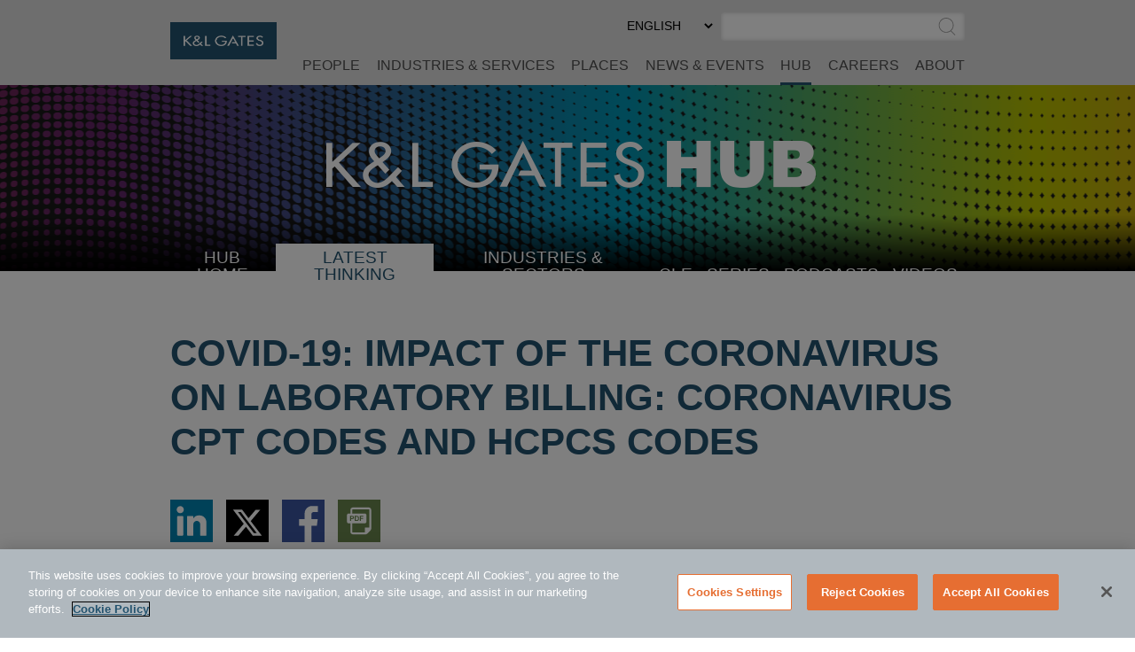

--- FILE ---
content_type: text/html; charset=utf-8
request_url: https://www.klgates.com/COVID-19-Impact-of-the-Coronavirus-on-Laboratory-Billing-Coronavirus-CPT-Codes-and-HCPCS-Codes-03-20-2020
body_size: 16972
content:
<!DOCTYPE html>
<html lang="en-US">
<head>
    <meta charset="utf-8" />
    <meta name="viewport" content="width=device-width, initial-scale=1.0" />
    <title>COVID-19: Impact of the Coronavirus on Laboratory Billing: Coronavirus CPT Codes and HCPCS Codes | HUB | K&amp;L Gates</title>
    <link rel="canonical" href="https://www.klgates.com/COVID-19-Impact-of-the-Coronavirus-on-Laboratory-Billing-Coronavirus-CPT-Codes-and-HCPCS-Codes-03-20-2020">
<meta name="cms:record:id"  content="90667"  />
<meta name="cms:record:type"  content="publication"  />
<meta name="cms:record:controller"  content="publication"  />
<meta name="cms:record:rendered"  content="Sun, 18 Jan 2026 03:17:48 GMT"  />
<meta name="keywords"  content="coronavirus, billing, laboratory, SARS-CoV-2, 2019-nCoV"  />
<meta name="description"  content="Describes new coding for laboratory testing for the coronavirus."  />
<meta property="og:type"  content="website"  />
<meta property="og:title"  content="COVID-19: Impact of the Coronavirus on Laboratory Billing: Coronavirus CPT Codes and HCPCS Codes"  />
<meta property="og:image"  content="https://www.klgates.com/assets/images/og-social-logo.png"  />
<meta property="og:description"  content="Describes new coding for laboratory testing for the coronavirus."  />
<meta name="twitter:card"  content="summary_large_image"  />
<meta name="twitter:title"  content="COVID-19: Impact of the Coronavirus on Laboratory Billing: Coronavirus CPT Codes and HCPCS Codes"  />
<meta name="twitter:description"  content="Describes new coding for laboratory testing for the coronavirus."  />
<meta name="twitter:image"  content="https://www.klgates.com/assets/images/og-social-logo.png"  />

    <meta name="cms:azure:server" content="klgates-prod" />
    <link rel="alternate" href="https://www.klgates.com/COVID-19-Impact-of-the-Coronavirus-on-Laboratory-Billing-Coronavirus-CPT-Codes-and-HCPCS-Codes-03-20-2020" hreflang="en-us" />


    <link rel="preconnect" href="https://www.googletagmanager.com">
    <link rel="preconnect" href="https://61284151.global.siteimproveanalytics.io">
    <link rel="preconnect" href="https://cdn.cookielaw.org">
    <link rel="preconnect" href="https://cdn.bc0a.com">
    <link rel="preconnect" href="https://ajax.aspnetcdn.com">
    <link rel="preconnect" href="https://files.klgates.com">
    <link rel="preload" href="/assets/fonts/arial-mt-std-medium.woff" as="font" type="font/woff" crossorigin>

    <script type="application/ld+json">
        {
        "@context": "http://schema.org",
        "@type": "Organization",
        "name": "K&L Gates",
        "url": "https://www.klgates.com",
        "logo": "https://www.klgates.com/assets/images/logo-footer.png",
        "sameAs": ["http://www.linkedin.com/company/k&l-gates?trk=hb_tab_compy_id_164569",
"https://twitter.com/KLGates",
"http://www.youtube.com/user/KLGatesLaw",
"https://www.facebook.com/klgateslaw",
"https://www.instagram.com/klgatesllp/"]
        }
    </script>
    <!-- OneTrust Cookies Consent Notice start for www.klgates.com -->
    <script src="https://cdn.cookielaw.org/scripttemplates/otSDKStub.js" type="text/javascript" charset="UTF-8" data-domain-script="864a8513-b772-4f9c-8b12-d05fc6749890"></script>
    <script type="text/javascript">
        function OptanonWrapper() { }
    </script>
    <!-- OneTrust Cookies Consent Notice end for www.klgates.com -->
    <!-- Google Tag Manager -->
    <script>
        (function (w, d, s, l, i) {
            w[l] = w[l] || []; w[l].push({
                'gtm.start':
                    new Date().getTime(), event: 'gtm.js'
            }); var f = d.getElementsByTagName(s)[0],
                j = d.createElement(s), dl = l != 'dataLayer' ? '&l=' + l : ''; j.async = true; j.src =
                    'https://www.googletagmanager.com/gtm.js?id=' + i + dl; f.parentNode.insertBefore(j, f);
        })(window, document, 'script', 'dataLayer', 'GTM-W3RHX2J');</script>
    <!-- End Google Tag Manager -->
    <!--BE IXF: JavaScript begin-->
    <!--Access to and use of BrightEdge AutoPilot - Self Connecting Pages is governed by the
        Infrastructure Product Terms located at: www.brightedge.com/infrastructure-product-terms.
        Customer acknowledges and agrees it has read, understands and agrees to be bound by the
        Infrastructure Product Terms. -->
    <script src="//cdn.bc0a.com/autopilot/f00000000160678/autopilot_sdk.js"></script>
    <!--BE IXF: JavaScript end-->

    <link rel="stylesheet" href="/cms/assets/css/grid.css?gutter=48&amp;smgutter=24&amp;xsgutter=24&amp;xl=1423&amp;cmv=4.1.5" />
    <link rel="stylesheet" href="/assets/js/slick/slick.css?v=3h45mwconzsKjTUULjY-EoEkoRhXcOIU4l5YAw2tSOU" />
    <link rel="stylesheet" type="text/css" href="/assets/css/font-awesome-4.7.0/css/font-awesome.min.css?v=gg4WnOJIJAZtmXP9S2Vhqunc1tvvZDXakF1aHWSCmXw" />
    <link rel="stylesheet" href="/assets/js/caleran-datepicker/caleran.min.css?v=2vYeUqaJbUpUkMEzmZ_yPHiwaQ0DG6x3tz8ZE0DkyMs" />
    
    
        <link rel="stylesheet" href="/cms/assets/css/base.min.css?cmv=4.1.5" />
        <link rel="stylesheet" href="/assets/css/shared.min.css?v=qnGijZhiDzd9skJ5sQHsF-fwiCISFI7g_8EpR4_Yefs" />
    

    <link rel="stylesheet" href="/assets/css/hub-shared.css?v=lVCg95q0K5H_visAWjD1pXIz-uaE8iENTkL3HN20UU8" />
    <link rel="stylesheet" href="/assets/css/hub-shared-detail.css?v=oi0mdRbRhU-fcS7eNydGJEOihQq9Zww7Lq4QwWKwqwM" />
    <link rel="stylesheet" href="/assets/css/publication-detail.css?v=HQ98qbNbVjduBT-T4t8sLMhB5zybbEzbX1BM5seX5dw" />
<script type="text/javascript">!function(T,l,y){var S=T.location,k="script",D="instrumentationKey",C="ingestionendpoint",I="disableExceptionTracking",E="ai.device.",b="toLowerCase",w="crossOrigin",N="POST",e="appInsightsSDK",t=y.name||"appInsights";(y.name||T[e])&&(T[e]=t);var n=T[t]||function(d){var g=!1,f=!1,m={initialize:!0,queue:[],sv:"5",version:2,config:d};function v(e,t){var n={},a="Browser";return n[E+"id"]=a[b](),n[E+"type"]=a,n["ai.operation.name"]=S&&S.pathname||"_unknown_",n["ai.internal.sdkVersion"]="javascript:snippet_"+(m.sv||m.version),{time:function(){var e=new Date;function t(e){var t=""+e;return 1===t.length&&(t="0"+t),t}return e.getUTCFullYear()+"-"+t(1+e.getUTCMonth())+"-"+t(e.getUTCDate())+"T"+t(e.getUTCHours())+":"+t(e.getUTCMinutes())+":"+t(e.getUTCSeconds())+"."+((e.getUTCMilliseconds()/1e3).toFixed(3)+"").slice(2,5)+"Z"}(),iKey:e,name:"Microsoft.ApplicationInsights."+e.replace(/-/g,"")+"."+t,sampleRate:100,tags:n,data:{baseData:{ver:2}}}}var h=d.url||y.src;if(h){function a(e){var t,n,a,i,r,o,s,c,u,p,l;g=!0,m.queue=[],f||(f=!0,t=h,s=function(){var e={},t=d.connectionString;if(t)for(var n=t.split(";"),a=0;a<n.length;a++){var i=n[a].split("=");2===i.length&&(e[i[0][b]()]=i[1])}if(!e[C]){var r=e.endpointsuffix,o=r?e.location:null;e[C]="https://"+(o?o+".":"")+"dc."+(r||"services.visualstudio.com")}return e}(),c=s[D]||d[D]||"",u=s[C],p=u?u+"/v2/track":d.endpointUrl,(l=[]).push((n="SDK LOAD Failure: Failed to load Application Insights SDK script (See stack for details)",a=t,i=p,(o=(r=v(c,"Exception")).data).baseType="ExceptionData",o.baseData.exceptions=[{typeName:"SDKLoadFailed",message:n.replace(/\./g,"-"),hasFullStack:!1,stack:n+"\nSnippet failed to load ["+a+"] -- Telemetry is disabled\nHelp Link: https://go.microsoft.com/fwlink/?linkid=2128109\nHost: "+(S&&S.pathname||"_unknown_")+"\nEndpoint: "+i,parsedStack:[]}],r)),l.push(function(e,t,n,a){var i=v(c,"Message"),r=i.data;r.baseType="MessageData";var o=r.baseData;return o.message='AI (Internal): 99 message:"'+("SDK LOAD Failure: Failed to load Application Insights SDK script (See stack for details) ("+n+")").replace(/\"/g,"")+'"',o.properties={endpoint:a},i}(0,0,t,p)),function(e,t){if(JSON){var n=T.fetch;if(n&&!y.useXhr)n(t,{method:N,body:JSON.stringify(e),mode:"cors"});else if(XMLHttpRequest){var a=new XMLHttpRequest;a.open(N,t),a.setRequestHeader("Content-type","application/json"),a.send(JSON.stringify(e))}}}(l,p))}function i(e,t){f||setTimeout(function(){!t&&m.core||a()},500)}var e=function(){var n=l.createElement(k);n.src=h;var e=y[w];return!e&&""!==e||"undefined"==n[w]||(n[w]=e),n.onload=i,n.onerror=a,n.onreadystatechange=function(e,t){"loaded"!==n.readyState&&"complete"!==n.readyState||i(0,t)},n}();y.ld<0?l.getElementsByTagName("head")[0].appendChild(e):setTimeout(function(){l.getElementsByTagName(k)[0].parentNode.appendChild(e)},y.ld||0)}try{m.cookie=l.cookie}catch(p){}function t(e){for(;e.length;)!function(t){m[t]=function(){var e=arguments;g||m.queue.push(function(){m[t].apply(m,e)})}}(e.pop())}var n="track",r="TrackPage",o="TrackEvent";t([n+"Event",n+"PageView",n+"Exception",n+"Trace",n+"DependencyData",n+"Metric",n+"PageViewPerformance","start"+r,"stop"+r,"start"+o,"stop"+o,"addTelemetryInitializer","setAuthenticatedUserContext","clearAuthenticatedUserContext","flush"]),m.SeverityLevel={Verbose:0,Information:1,Warning:2,Error:3,Critical:4};var s=(d.extensionConfig||{}).ApplicationInsightsAnalytics||{};if(!0!==d[I]&&!0!==s[I]){var c="onerror";t(["_"+c]);var u=T[c];T[c]=function(e,t,n,a,i){var r=u&&u(e,t,n,a,i);return!0!==r&&m["_"+c]({message:e,url:t,lineNumber:n,columnNumber:a,error:i}),r},d.autoExceptionInstrumented=!0}return m}(y.cfg);function a(){y.onInit&&y.onInit(n)}(T[t]=n).queue&&0===n.queue.length?(n.queue.push(a),n.trackPageView({})):a()}(window,document,{
src: "https://js.monitor.azure.com/scripts/b/ai.2.min.js", // The SDK URL Source
crossOrigin: "anonymous", 
cfg: { // Application Insights Configuration
    connectionString: 'InstrumentationKey=2ef5f145-f109-497e-a812-405baef79a33'
}});</script><script type="text/javascript">!function(T,l,y){var S=T.location,k="script",D="instrumentationKey",C="ingestionendpoint",I="disableExceptionTracking",E="ai.device.",b="toLowerCase",w="crossOrigin",N="POST",e="appInsightsSDK",t=y.name||"appInsights";(y.name||T[e])&&(T[e]=t);var n=T[t]||function(d){var g=!1,f=!1,m={initialize:!0,queue:[],sv:"5",version:2,config:d};function v(e,t){var n={},a="Browser";return n[E+"id"]=a[b](),n[E+"type"]=a,n["ai.operation.name"]=S&&S.pathname||"_unknown_",n["ai.internal.sdkVersion"]="javascript:snippet_"+(m.sv||m.version),{time:function(){var e=new Date;function t(e){var t=""+e;return 1===t.length&&(t="0"+t),t}return e.getUTCFullYear()+"-"+t(1+e.getUTCMonth())+"-"+t(e.getUTCDate())+"T"+t(e.getUTCHours())+":"+t(e.getUTCMinutes())+":"+t(e.getUTCSeconds())+"."+((e.getUTCMilliseconds()/1e3).toFixed(3)+"").slice(2,5)+"Z"}(),iKey:e,name:"Microsoft.ApplicationInsights."+e.replace(/-/g,"")+"."+t,sampleRate:100,tags:n,data:{baseData:{ver:2}}}}var h=d.url||y.src;if(h){function a(e){var t,n,a,i,r,o,s,c,u,p,l;g=!0,m.queue=[],f||(f=!0,t=h,s=function(){var e={},t=d.connectionString;if(t)for(var n=t.split(";"),a=0;a<n.length;a++){var i=n[a].split("=");2===i.length&&(e[i[0][b]()]=i[1])}if(!e[C]){var r=e.endpointsuffix,o=r?e.location:null;e[C]="https://"+(o?o+".":"")+"dc."+(r||"services.visualstudio.com")}return e}(),c=s[D]||d[D]||"",u=s[C],p=u?u+"/v2/track":d.endpointUrl,(l=[]).push((n="SDK LOAD Failure: Failed to load Application Insights SDK script (See stack for details)",a=t,i=p,(o=(r=v(c,"Exception")).data).baseType="ExceptionData",o.baseData.exceptions=[{typeName:"SDKLoadFailed",message:n.replace(/\./g,"-"),hasFullStack:!1,stack:n+"\nSnippet failed to load ["+a+"] -- Telemetry is disabled\nHelp Link: https://go.microsoft.com/fwlink/?linkid=2128109\nHost: "+(S&&S.pathname||"_unknown_")+"\nEndpoint: "+i,parsedStack:[]}],r)),l.push(function(e,t,n,a){var i=v(c,"Message"),r=i.data;r.baseType="MessageData";var o=r.baseData;return o.message='AI (Internal): 99 message:"'+("SDK LOAD Failure: Failed to load Application Insights SDK script (See stack for details) ("+n+")").replace(/\"/g,"")+'"',o.properties={endpoint:a},i}(0,0,t,p)),function(e,t){if(JSON){var n=T.fetch;if(n&&!y.useXhr)n(t,{method:N,body:JSON.stringify(e),mode:"cors"});else if(XMLHttpRequest){var a=new XMLHttpRequest;a.open(N,t),a.setRequestHeader("Content-type","application/json"),a.send(JSON.stringify(e))}}}(l,p))}function i(e,t){f||setTimeout(function(){!t&&m.core||a()},500)}var e=function(){var n=l.createElement(k);n.src=h;var e=y[w];return!e&&""!==e||"undefined"==n[w]||(n[w]=e),n.onload=i,n.onerror=a,n.onreadystatechange=function(e,t){"loaded"!==n.readyState&&"complete"!==n.readyState||i(0,t)},n}();y.ld<0?l.getElementsByTagName("head")[0].appendChild(e):setTimeout(function(){l.getElementsByTagName(k)[0].parentNode.appendChild(e)},y.ld||0)}try{m.cookie=l.cookie}catch(p){}function t(e){for(;e.length;)!function(t){m[t]=function(){var e=arguments;g||m.queue.push(function(){m[t].apply(m,e)})}}(e.pop())}var n="track",r="TrackPage",o="TrackEvent";t([n+"Event",n+"PageView",n+"Exception",n+"Trace",n+"DependencyData",n+"Metric",n+"PageViewPerformance","start"+r,"stop"+r,"start"+o,"stop"+o,"addTelemetryInitializer","setAuthenticatedUserContext","clearAuthenticatedUserContext","flush"]),m.SeverityLevel={Verbose:0,Information:1,Warning:2,Error:3,Critical:4};var s=(d.extensionConfig||{}).ApplicationInsightsAnalytics||{};if(!0!==d[I]&&!0!==s[I]){var c="onerror";t(["_"+c]);var u=T[c];T[c]=function(e,t,n,a,i){var r=u&&u(e,t,n,a,i);return!0!==r&&m["_"+c]({message:e,url:t,lineNumber:n,columnNumber:a,error:i}),r},d.autoExceptionInstrumented=!0}return m}(y.cfg);function a(){y.onInit&&y.onInit(n)}(T[t]=n).queue&&0===n.queue.length?(n.queue.push(a),n.trackPageView({})):a()}(window,document,{
src: "https://js.monitor.azure.com/scripts/b/ai.2.min.js", // The SDK URL Source
crossOrigin: "anonymous", 
cfg: { // Application Insights Configuration
    connectionString: 'InstrumentationKey=2ef5f145-f109-497e-a812-405baef79a33'
}});</script></head>
<body class="s-page-body-wrap section-color--hub_thinking">
    <!-- Google Tag Manager (noscript) -->
    <noscript><iframe src="https://www.googletagmanager.com/ns.html?id=GTM-W3RHX2J" height="0" width="0" style="display:none;visibility:hidden"></iframe></noscript>
    <!-- End Google Tag Manager (noscript) -->
    <div class="s-page-body-flex">
        <a class="s-ada-skip" href="#skip">Skip to Main Content</a>
        <header class="s-page-header sat-noprint">
            <div class="container container--page-header">
                <div class="s-page-header__wrap row between-xs no-gutters">
                    <div class="col-sm-12 col-lg-2 col-xl-3">
                        <a href="/">
                            <img class="s-page-header__logo hidden-xs hidden-sm hidden-md" alt="K&L Gates Logo" src="/assets/images/logo.png" loading="lazy" />
                            <img class="s-page-header__logo s-page-header__logo--mobile hidden-lg hidden-xl" alt="K&L Gates Logo" src="/assets/images/logo-inverted.png" loading="lazy" />
                        </a>
                        
                    </div>
                    <div class="col-sm-12 col-lg-10 col-xl-9 end-xs sat-noprint">
                        <div class="s-page-header__controls sat-noprint">
    
    <div class="s-lang-select-wrap hidden-xs hidden-sm hidden-md">
        

<form method="post" role="form" action="/Utility/SetLanguage?currentrecordid=90667">
    <label class="sr-only" for="en-US_248ab">Select Preferred Language</label>
    <select name="culture" onchange="this.form.submit();" id="en-US_248ab"><option selected="selected" value="en-US">ENGLISH</option>
<option value="zh-Hant">&#x4E2D;&#x6587;&#xFF08;&#x7E41;&#x9AD4;&#xFF09;</option>
<option value="de-DE">DEUTSCH</option>
<option value="zh-Hans">&#x4E2D;&#x6587;&#xFF08;&#x7B80;&#x4F53;&#xFF09;</option>
<option value="it-IT">ITALIANO</option>
<option value="fr-FR">FRAN&#xC7;AIS</option>
<option value="ja">&#x65E5;&#x672C;&#x8A9E;</option>
</select>
<input name="__RequestVerificationToken" type="hidden" value="CfDJ8N72mNkF7qNEppod62pT4bv8dUDo_5GcvzRJ-g_3He4dKSLkOqOzUx-qYj1LFLxx5uvLnqTzrCp8Nbkh17qvtvwHvym4um3YHW2tbLDUZUw8wv4b0ldpKn2N7bh0adTpb6XgxMzLjuJMTXE3bRmJkX0" /></form>
    </div>
    <div role="search" class="s-page-header__search-wrap">
        <label class="sr-only" for="site-search-input">Search</label><input class="s-page-header__search-input" id="site-search-input" type="text" /><button title="Submit Site Search" class="s-page-header__search-btn">
            <span class="sr-only">Submit Site Search</span><svg class="s-search-icon" aria-hidden="true" tabindex="-1" xmlns="http://www.w3.org/2000/svg" viewBox="0 0 173.27 183.13"><path d="M170.99 175.73l-41.15-41.16c15.53-14.1 25.29-34.43 25.29-57.01C155.13 35.1 120.59.55 78.12.55S1.11 35.11 1.11 77.57s34.54 77.01 77.01 77.01c17 0 32.73-5.55 45.48-14.92l41.73 41.73c.78.78 1.8 1.17 2.83 1.17s2.05-.39 2.83-1.17a4.008 4.008 0 000-5.66zM9.11 77.57c0-38.05 30.96-69.01 69.01-69.01s69.01 30.96 69.01 69.01c0 38.05-30.96 69.01-69.01 69.01S9.11 115.62 9.11 77.57z" /></svg>
        </button>
    </div>
</div>
<button class="s-mobile-menu-toggle sat-noprint" aria-expanded="false" aria-haspopup="true" aria-controls="mainnav">
    <span class="sr-only">Toggle Menu</span>
    <svg class="s-mobile-menu-toggle__open active" xmlns="http://www.w3.org/2000/svg" aria-hidden="true" tabindex="-1" viewBox="0 0 185.11 113.36"><path fill="#23526E" d="M180.72 8.08H4.39c-2.12 0-3.83-1.72-3.83-3.83s1.72-3.83 3.83-3.83h176.33c2.12 0 3.83 1.72 3.83 3.83S182.84 8.08 180.72 8.08zM180.72 60.12H4.39c-2.12 0-3.83-1.72-3.83-3.83s1.72-3.83 3.83-3.83h176.33c2.12 0 3.83 1.72 3.83 3.83S182.84 60.12 180.72 60.12zM180.72 112.15H4.39c-2.12 0-3.83-1.72-3.83-3.83s1.72-3.83 3.83-3.83h176.33c2.12 0 3.83 1.72 3.83 3.83S182.84 112.15 180.72 112.15z" /></svg>    
    <svg class="s-mobile-menu-toggle__close" aria-hidden="true" tabindex="-1" xmlns="http://www.w3.org/2000/svg" viewBox="0 0 134.04 134.43"><path fill="#23526E" d="M126.65,2.16L67.02,61.79L7.39,2.16c-1.5-1.5-3.92-1.5-5.42,0s-1.5,3.92,0,5.42L61.6,67.22L1.96,126.85 c-1.5,1.5-1.5,3.92,0,5.42c1.5,1.5,3.92,1.5,5.42,0l59.63-59.63l59.63,59.63c1.5,1.5,3.92,1.5,5.42,0c1.5-1.5,1.5-3.92,0-5.42 L72.44,67.22l59.63-59.63c1.5-1.5,1.5-3.92,0-5.42S128.15,0.66,126.65,2.16z" /></svg>
</button>
<nav id="mainnav" aria-label="Main Menu" role="menu" class="s-page-header__nav sat-noprint">
    <ul role="none" class="s-page-header__links-wrap">
        <li role="none"><a class="s-nav__link -bio " role="menuitem" href="/people">People</a></li>
        <li role="none"><a class="s-nav__link -service " role="menuitem" href="/services">Industries &amp; Services</a></li>
        <li role="none"><a class="s-nav__link -place " role="menuitem" href="/places">Places</a></li>
        <li role="none"><a class="s-nav__link -news " role="menuitem" href="/news-and-events">News &amp; Events</a></li>
        <li role="none">
            <a class="s-nav__link -hub active" role="menuitem" href="/hub">HUB</a>
            
        </li>
        <li role="none"><a class="s-nav__link -career " role="menuitem" href="/careers">Careers</a></li>
        <li role="none"><a class="s-nav__link -about " role="menuitem" href="/firm-overview">About</a></li>
        
        
        <li role="none" class="s-mobile-nav-search">
            <div role="search" class="s-mobile-nav-search__search-wrap">
                <label class="s-mobile-nav-search__label" for="site-search-input-mobile">Search</label>
                <div class="s-mobile-nav-search__input-wrap">
                    <input class="s-page-header__search-input" id="site-search-input-mobile" type="text" />
                    <button title="Submit Site Search" class="s-mobile-nav-search__search-btn">
                        <span class="sr-only">Submit Site Search</span>
                        <svg class="s-search-icon" aria-hidden="true" tabindex="-1" xmlns="http://www.w3.org/2000/svg" viewBox="0 0 173.27 183.13"><path d="M170.99 175.73l-41.15-41.16c15.53-14.1 25.29-34.43 25.29-57.01C155.13 35.1 120.59.55 78.12.55S1.11 35.11 1.11 77.57s34.54 77.01 77.01 77.01c17 0 32.73-5.55 45.48-14.92l41.73 41.73c.78.78 1.8 1.17 2.83 1.17s2.05-.39 2.83-1.17a4.008 4.008 0 000-5.66zM9.11 77.57c0-38.05 30.96-69.01 69.01-69.01s69.01 30.96 69.01 69.01c0 38.05-30.96 69.01-69.01 69.01S9.11 115.62 9.11 77.57z" /></svg>
                    </button>
                </div>
            </div>
        </li>
        <li role="none" class="s-mobile-lang">
            

<form method="post" role="form" action="/Utility/SetLanguage?currentrecordid=90667">
    <label class="sr-only" for="en-US_41262">Select Preferred Language</label>
    <select name="culture" onchange="this.form.submit();" id="en-US_41262"><option selected="selected" value="en-US">ENGLISH</option>
<option value="zh-Hant">&#x4E2D;&#x6587;&#xFF08;&#x7E41;&#x9AD4;&#xFF09;</option>
<option value="de-DE">DEUTSCH</option>
<option value="zh-Hans">&#x4E2D;&#x6587;&#xFF08;&#x7B80;&#x4F53;&#xFF09;</option>
<option value="it-IT">ITALIANO</option>
<option value="fr-FR">FRAN&#xC7;AIS</option>
<option value="ja">&#x65E5;&#x672C;&#x8A9E;</option>
</select>
<input name="__RequestVerificationToken" type="hidden" value="CfDJ8N72mNkF7qNEppod62pT4bv8dUDo_5GcvzRJ-g_3He4dKSLkOqOzUx-qYj1LFLxx5uvLnqTzrCp8Nbkh17qvtvwHvym4um3YHW2tbLDUZUw8wv4b0ldpKn2N7bh0adTpb6XgxMzLjuJMTXE3bRmJkX0" /></form>
        </li>
    </ul>
</nav>

                    </div>
                </div>
            </div>
        </header>
        <main class="s-page-body">
            <a class="sr-only sat-noprint" name="skip"></a>
            


<div class="hub-banner sat-noprint ">
</div>
<div class="container sat-noprint hub-nav__container">
    <nav class="hub-nav__wrap">
        <button class="hub-nav-mobile__btn" aria-controls="hub-nav-menu_47271" aria-expanded="false"><span class="sr-only">Select Destination Page</span><span aria-hidden="true" tabindex="-1">SELECT <span class="s-plus">+</span><span class="s-minus">-</span></span></button>
        <ul id="hub-nav-menu_47271" class="hub-nav" role="menu">
            <li role="menuitem">
                <svg class="s-dots hub-nav-mobile__dots" width="100%" height="10" aria-hidden="true" tabindex="-1">
    <defs>
        <pattern x="0" y="0" width="15" height="10" id="dots6ea46fb6-dbdc-4fc4-8aa5-e35f7aa2a16c" patternUnits="userSpaceOnUse"><rect height="3" width="3" x="0" y="3"></rect></pattern>
    </defs>
    <rect x="0" y="0" width="100%" height="10" fill="url(#dots6ea46fb6-dbdc-4fc4-8aa5-e35f7aa2a16c)"></rect>
</svg>
                <a class="hub-nav__link " href="/hub">HUB Home</a>
            </li>
            <li role="menuitem">
                <svg class="s-dots hub-nav-mobile__dots" width="100%" height="10" aria-hidden="true" tabindex="-1">
    <defs>
        <pattern x="0" y="0" width="15" height="10" id="dotsf9ad3ece-cf19-4199-b771-c460735182a0" patternUnits="userSpaceOnUse"><rect height="3" width="3" x="0" y="3"></rect></pattern>
    </defs>
    <rect x="0" y="0" width="100%" height="10" fill="url(#dotsf9ad3ece-cf19-4199-b771-c460735182a0)"></rect>
</svg>
                <a class="hub-nav__link selected" href="/latest-thinking">Latest Thinking</a>
            </li>
            <li role="menuitem">
                <svg class="s-dots hub-nav-mobile__dots" width="100%" height="10" aria-hidden="true" tabindex="-1">
    <defs>
        <pattern x="0" y="0" width="15" height="10" id="dots287341bf-88cc-4275-9ffe-de57020f9c25" patternUnits="userSpaceOnUse"><rect height="3" width="3" x="0" y="3"></rect></pattern>
    </defs>
    <rect x="0" y="0" width="100%" height="10" fill="url(#dots287341bf-88cc-4275-9ffe-de57020f9c25)"></rect>
</svg>
                <button class="hub-nav__link hub-submenu__btn " aria-expanded="false">
                    Industries &amp; Sectors
                    <span class="sr-only">Select Industry</span><span aria-hidden="true" tabindex="-1" class="s-plus">+</span><span aria-hidden="true" tabindex="-1" class="s-minus">-</span>
                </button>
                <ul role="menu" class="hub-submenu" aria-expanded="false">
                        <li role="menuitem"><a class="hub-submenu__link" href="/Consumer-Goods-and-Services">Consumer Goods and Services</a></li>
                        <li role="menuitem"><a class="hub-submenu__link" href="/energy">Energy</a></li>
                        <li role="menuitem"><a class="hub-submenu__link" href="/financial-services">Financial Services</a></li>
                        <li role="menuitem"><a class="hub-submenu__link" href="/healthcare">Healthcare</a></li>
                        <li role="menuitem"><a class="hub-submenu__link" href="/Life-Sciences">Life Sciences</a></li>
                        <li role="menuitem"><a class="hub-submenu__link" href="/manufacturing">Manufacturing</a></li>
                        <li role="menuitem"><a class="hub-submenu__link" href="/technology">Technology</a></li>
                        <li role="menuitem"><a class="hub-submenu__link" href="/transportation-logistics">Transportation and Logistics</a></li>
                </ul>
            </li>
            <li role="menuitem">
                <svg class="s-dots hub-nav-mobile__dots" width="100%" height="10" aria-hidden="true" tabindex="-1">
    <defs>
        <pattern x="0" y="0" width="15" height="10" id="dots403fa156-af35-49f4-a4d1-30c7ba6081ab" patternUnits="userSpaceOnUse"><rect height="3" width="3" x="0" y="3"></rect></pattern>
    </defs>
    <rect x="0" y="0" width="100%" height="10" fill="url(#dots403fa156-af35-49f4-a4d1-30c7ba6081ab)"></rect>
</svg>
                <a class="hub-nav__link " href="/continuing-education-cle">CLE</a>
            </li>
            <li role="menuitem">
                <svg class="s-dots hub-nav-mobile__dots" width="100%" height="10" aria-hidden="true" tabindex="-1">
    <defs>
        <pattern x="0" y="0" width="15" height="10" id="dots55e05e3a-8ac6-4e88-a0e7-12f15f658569" patternUnits="userSpaceOnUse"><rect height="3" width="3" x="0" y="3"></rect></pattern>
    </defs>
    <rect x="0" y="0" width="100%" height="10" fill="url(#dots55e05e3a-8ac6-4e88-a0e7-12f15f658569)"></rect>
</svg>
                <a class="hub-nav__link " href="/series">Series</a>
            </li>
            <li role="menuitem">
                <svg class="s-dots hub-nav-mobile__dots" width="100%" height="10" aria-hidden="true" tabindex="-1">
    <defs>
        <pattern x="0" y="0" width="15" height="10" id="dots3f184e67-dd12-4a4f-9918-4af02e6eb03b" patternUnits="userSpaceOnUse"><rect height="3" width="3" x="0" y="3"></rect></pattern>
    </defs>
    <rect x="0" y="0" width="100%" height="10" fill="url(#dots3f184e67-dd12-4a4f-9918-4af02e6eb03b)"></rect>
</svg>
                <a class="hub-nav__link " href="/podcasts">Podcasts</a>
            </li>
            <li role="menuitem">
                <svg class="s-dots hub-nav-mobile__dots" width="100%" height="10" aria-hidden="true" tabindex="-1">
    <defs>
        <pattern x="0" y="0" width="15" height="10" id="dots33f6008c-ee86-4b83-a41e-e2bf084b77db" patternUnits="userSpaceOnUse"><rect height="3" width="3" x="0" y="3"></rect></pattern>
    </defs>
    <rect x="0" y="0" width="100%" height="10" fill="url(#dots33f6008c-ee86-4b83-a41e-e2bf084b77db)"></rect>
</svg>
                <a class="hub-nav__link " href="/videos">Videos</a><svg class="s-dots hub-nav-mobile__dots" width="100%" height="10" aria-hidden="true" tabindex="-1">
    <defs>
        <pattern x="0" y="0" width="15" height="10" id="dotsd887c34d-0100-440a-8ac6-acd5923a56bb" patternUnits="userSpaceOnUse"><rect height="3" width="3" x="0" y="3"></rect></pattern>
    </defs>
    <rect x="0" y="0" width="100%" height="10" fill="url(#dotsd887c34d-0100-440a-8ac6-acd5923a56bb)"></rect>
</svg>
            </li>

        </ul>
    </nav>
</div>

<div class="container">
    <div class="hub-intro">
        <h1 class="heading">COVID-19: Impact of the Coronavirus on Laboratory Billing: Coronavirus CPT Codes and HCPCS Codes</h1>
        
            <div class="s-share-icons sat-noprint">
        <div class="s-share-icon"><a target="_blank" href="https://www.linkedin.com/shareArticle?mini=true&url=https://www.klgates.com/COVID-19-Impact-of-the-Coronavirus-on-Laboratory-Billing-Coronavirus-CPT-Codes-and-HCPCS-Codes-03-20-2020" rel="noopener noreferrer"><span class="sr-only">Share via LinkedIn</span><img src="/assets/images/linkedin.svg" aria-hidden="true" tabindex="-1" alt="" loading="lazy" /></a></div>
        <div class="s-share-icon"><a target="_blank" href="https://twitter.com/intent/tweet?url=https://www.klgates.com/COVID-19-Impact-of-the-Coronavirus-on-Laboratory-Billing-Coronavirus-CPT-Codes-and-HCPCS-Codes-03-20-2020" rel="noopener noreferrer"><span class="sr-only">Share via Twitter</span><img src="/assets/images/twitter-x.svg" aria-hidden="true" tabindex="-1" alt="" loading="lazy" /></a></div>
        <div class="s-share-icon"><a target="_blank" href="https://www.facebook.com/sharer/sharer.php?u=https://www.klgates.com/COVID-19-Impact-of-the-Coronavirus-on-Laboratory-Billing-Coronavirus-CPT-Codes-and-HCPCS-Codes-03-20-2020" rel="noopener noreferrer"><span class="sr-only">Share via Facebook</span><img src="/assets/images/facebook.svg" aria-hidden="true" tabindex="-1" alt="" loading="lazy" /></a></div>
        
        
        <div class="s-share-icon"><a href="/epc/getStdDoc.aspx?MediaID=90667"><span class="sr-only">Download PDF Version</span><img src="/assets/images/icon-pdf.svg" aria-hidden="true" tabindex="-1" alt="" loading="lazy" /></a></div>
    
    </div>
    </div>
    <div class="s-wb-content">
        <div class="date"><span class="date__label">Date: </span>20 March 2020</div>
        <div class="publicationType">U.S. Health Care Alert</div>
        <div class="authors">
            By:
            <a href="/lawyers/Carla-M-DewBerry">Carla M. DewBerry</a>, <a href="/lawyers/Limo-T-Cherian">Limo T. Cherian</a>, <a href="/lawyers/Sarah-L-Carlins">Sarah L. Carlins</a>, <a href="/lawyers/Jessica-A-Pingleton">Jessica A. Pingleton</a>
        </div>
        <div class="main-body s-wb-content">
            <p>On March 13, 2020, the American Medical Association (&ldquo;<em>AMA</em>&rdquo;) adopted Current Procedural Terminology (&ldquo;<em>CPT</em>&rdquo;) code 87635 to be used nationwide to report laboratory testing for the 2019 novel coronavirus. See announcement, <a href="https://www.ama-assn.org/practice-management/cpt/cpt-releases-new-coronavirus-covid-19-code-description-testing?utm_source=Selligent&amp;utm_medium=email&amp;utm_term=%25m%25d%25y&amp;utm_content=HS_Comm_CoronavirusCPTCodes_031620&amp;utm_campaign=HS_PD_CPT_AssistantNewsletter_FINAL&amp;utm_uid=10877022&amp;utm_effort=&amp;utm_h=" target="_blank">CPT&reg; releases new coronavirus (COVID-19) code &amp; description for testing</a>. CPT code 87635 describes a laboratory testing procedure that involves the following work:</p>

<blockquote dir="ltr" style="MARGIN-RIGHT: 0px">
<p><a href="https://www.ama-assn.org/system/files/2020-03/cpt-assistant-guide-coronavirus.pdf" target="_blank">Description of Procedure (87635)</a>&nbsp;</p>

<p>Place specimens (e.g., nasopharyngeal or oropharyngeal swab, sputum, lower respiratory tract aspirate, bronchoalveolar lavage, and nasopharyngeal wash or aspirate or nasal aspirate) into specimen-transport containers. Use oligonucleotide primers and probes for detection of severe acute respiratory syndrome coronavirus 2 (SARS-CoV-2) (formally known as 2019-nCoV), and any pan-coronavirus types or subtypes if included, to identify viral gene target(s). Isolate and purify ribonucleic acid (RNA) from the specimens, followed by molecular amplification and analysis. Send the test result (positive, negative, inconclusive) to the patient&rsquo;s physician or other QHP and report or refer to the appropriate public health officials, as indicated.</p>
</blockquote>

<p>Although the code was adopted by the AMA effective March 13, 2020, for use as the industry standard for reporting of novel coronavirus tests across the nation, the AMA recognizes that the Centers for Medicare &amp; Medicaid Services (&ldquo;<em>CMS</em>&rdquo;) already adopted two Healthcare Common Procedure Coding System (&ldquo;<em>HCPCS</em>&rdquo;) codes: U0001 and U0002. See the CMS <a href="https://www.cms.gov/outreach-and-educationoutreachffsprovpartprogprovider-partnership-email-archive/2020-02-20" target="_blank">announcement</a>&nbsp;dated February 2, 2020, in which CMS describes these HCPCS codes as follows: HCPCS code U0001 is to be used for testing for SARS-CoV-2 by CDC testing laboratories.<br />
HCPCS code U0002 was developed for use by non-CDC laboratory tests for SARS-CoV-2 testing.&nbsp;&nbsp;</p>

<p>In its announcement, CMS indicated that the Medicare claims processing system would be able to accept these two HCPCS codes starting on April 1, 2020, for dates of service after February 4, 2020. Local Medicare Administrative Contractors (MACs) are responsible for developing the payment amount for claims they receive for these newly created HCPCS codes in their respective jurisdictions until Medicare establishes national payment rates. CMS has also prepared and distributed to health care professionals a <a href="https://www.cms.gov/files/document/mac-covid-19-test-pricing.pdf" target="_blank">Medicare Administrative Contractor (&ldquo;MAC&rdquo;) COVID-19 Test Pricing sheet</a>, effective as of March 12, 2020.</p>

<p>Whether you should use the HCPCS codes or the CPT code depends on the payor. Thus, the AMA notes that you should &ldquo;contact your third-party payor to determine their guidelines regarding applicability for retroactive billing and reimbursement&rdquo; because the use of HCPCS codes or CPT codes &ldquo;is dependent upon the payor to which the claim is being submitted.&rdquo; Moreover, the AMA cautions, &ldquo;CPT and HCPCS codes should not both be reported on the same claim.&rdquo; See The American Medical Association, <em>CPT Assistant Special Edition</em>, Vol. 30, 2020, available at <a href="https://www.ama-assn.org/system/files/2020-03/cpt-assistant-guide-coronavirus.pdf">https://www.ama-assn.org/system/files/2020-03/cpt-assistant-guide-coronavirus.pdf</a>.</p>

<p>The AMA descriptors for CPT code 87635 are as follows:</p>

<p></p>

<table border="1" cellpadding="5" cellspacing="1" style="width:95%">
	<tbody>
		<tr>
			<td style="text-align:left; vertical-align:top"><strong>Code</strong></td>
			<td style="text-align:left; vertical-align:top"><strong>&nbsp;</strong></td>
			<td style="text-align:left; vertical-align:top"><strong>Descriptor</strong></td>
			<td style="text-align:left; vertical-align:top; white-space:nowrap"><strong>Effective</strong></td>
		</tr>
		<tr>
			<td style="text-align:left; vertical-align:top">87635</td>
			<td style="text-align:left; vertical-align:top">Long descriptor</td>
			<td style="text-align:left; vertical-align:top">Infectious agent detection by nucleic acid (DNA or RNA); severe acute respiratory syndrome coronavirus 2 (SARS-CoV-2) (Coronavirus disease [COVID-19]), amplified probe technique</td>
			<td style="text-align:left; vertical-align:top">3/13/2020</td>
		</tr>
		<tr>
			<td style="text-align:left; vertical-align:top">87635</td>
			<td style="text-align:left; vertical-align:top">Medium descriptor</td>
			<td style="text-align:left; vertical-align:top">IADNA SARS-COV-2 COVID-19 AMPLIFIED PROBE TQ</td>
			<td style="text-align:left; vertical-align:top">3/13/2020</td>
		</tr>
		<tr>
			<td style="text-align:left; vertical-align:top">87635</td>
			<td style="text-align:left; vertical-align:top">Short descriptor</td>
			<td style="text-align:left; vertical-align:top">SARS-COV-2 COVID-19 AMP PRB</td>
			<td style="text-align:left; vertical-align:top">3/13/2020</td>
		</tr>
	</tbody>
</table>

<p>The AMA describes the CPT code, gives a clinical example of the code&rsquo;s use, and provides some helpful FAQs in a Special Edition of <a href="https://www.ama-assn.org/system/files/2020-03/cpt-assistant-guide-coronavirus.pdf" target="_blank">CPT Assistant</a>.</p>

<p>Of note, the Special Edition of CPT Assistant describes that the difference between CPT 87635 and the existing CPT codes in the Pathology and Laboratory Section of the CPT code set for coronavirus, as follows:</p>

<blockquote dir="ltr" style="MARGIN-RIGHT: 0px">
<p>Existing codes 87631, 87632, and 87633 are used for nucleic acid assays that detect multiple respiratory viruses in a multiplex reaction (i.e., single procedure with multiple results). Similarly, proprietary laboratory analyses (PLA) codes 0098U, 0099U, and 0100U are used to identify multiple types or subtypes of respiratory pathogens. In contrast, code 87635 is for the detection of SARS-CoV-2 (COVID-19) and any pan-coronavirus types or subtypes, and it can be reported with tests from multiple manufacturers using the stated technique.</p>
</blockquote>

<p>Further, the AMA notes that in light of the Centers for Disease Control and Prevention&rsquo;s (&ldquo;<em>CDC</em>&rdquo;) recommendation that both nasopharyngeal (&ldquo;<em>NP</em>&rdquo;) and oropharyngeal swabs from the upper respiratory system should be used for an initial diagnostic testing, laboratories performing multiple separate tests for the same virus should use modifier 59 (Distinct Procedural Service) for the second test coded with CPT 87635. However, on March 13, 2020, the CDC provided <a href="https://www.cdc.gov/coronavirus/2019-nCoV/lab/guidelines-clinical-specimens.html" target="_blank">Interim Guidelines for Collecting, Handling, and Testing Clinical Specimens from Persons for Coronavirus Disease 2019</a>, which states:</p>

<blockquote dir="ltr" style="MARGIN-RIGHT: 0px">
<p>For initial diagnostic testing for COVID-19, CDC recommends collecting and testing an upper respiratory nasopharyngeal swab (NP). Collection of oropharyngeal swabs (OP) is a lower priority and if collected should be combined in the same tube as the NP. Collection of sputum should only be done for those patients with productive coughs. Induction of sputum is not recommended. Specimens should be collected as soon as possible once a PUI is identified, regardless of the time of symptom onset. Maintain proper infection control when collecting specimens.</p>

<p>CDC also recommends testing lower respiratory tract specimens, if available. For patients who develop a productive cough, sputum should be collected and tested for SARS-CoV-2. The induction of sputum is not recommended. For patients for whom it is clinically indicated (e.g., those receiving invasive mechanical ventilation), a lower respiratory tract aspirate or bronchoalveolar lavage sample should be collected and tested as a lower respiratory tract specimen.</p>
</blockquote>

<p class="title2">Conclusion</p>

<p>Laboratories performing coronavirus testing may want to delay billing because payors are likely not yet able to process claims with the new codes and take this time to develop a &ldquo;cheat sheet&rdquo; for billers that defines, by payor: (i) the acceptable CPT/HCPCS codes, (ii) when the payor will be able to process claims, and (iii) the relevant diagnosis codes.</p>

        </div>
    </div>

    

    

    

    <div class="s-section-expander -startOpen">
        <button class="s-section-expander__btn"><span class="s-plus">+</span><span class="s-minus">-</span><h3 class="s-section-expander__heading">Key Contacts</h3></button>
        <div class="s-section-expander__body">
                <div class="row no-gutters">
        <div class="col-lg-4">
            <div class="s-bio-card -simple">
                <div class="s-bio-card__inner">
                    <a class="s-bio-card__image" href="/lawyers/Carla-M-DewBerry">
                        <img src="https://files.klgates.com/images/bio/thumb_dewberry_carla.png" alt="Carla M. DewBerry" loading="lazy" />
                        
                    </a>
                    
                    <div class="s-bio-card__infoContainer">
                        <a class="s-bio-card__heading" href="/lawyers/Carla-M-DewBerry">Carla M. DewBerry</a>
                        
                        <div class="s-bio-card__office">
                            
                            Seattle
                        </div>
                        
                        
                        <a aria-hidden="true" tabindex="-1" class="s-bio-card__view sat-noprint" href="/lawyers/Carla-M-DewBerry">View <svg aria-hidden="true" tabindex="-1" class="s-chevron-right" xmlns="http://www.w3.org/2000/svg" viewBox="0 0 100.34 186.08">
    <path fill="#fff" d="M5.09 185.54a3.998 3.998 0 01-2.83-6.83l85.67-85.67L2.26 7.37a4.008 4.008 0 010-5.66 4.008 4.008 0 015.66 0l91.33 91.33-91.33 91.33c-.78.78-1.81 1.17-2.83 1.17z" />
</svg>
</a>
                        
                    </div>
                </div>
            </div>
        </div>
        <div class="col-lg-4">
            <div class="s-bio-card -simple">
                <div class="s-bio-card__inner">
                    <a class="s-bio-card__image" href="/lawyers/Limo-T-Cherian">
                        <img src="https://files.klgates.com/images/bio/thumb_cherian_limo.png" alt="Limo T. Cherian" loading="lazy" />
                        
                    </a>
                    
                    <div class="s-bio-card__infoContainer">
                        <a class="s-bio-card__heading" href="/lawyers/Limo-T-Cherian">Limo T. Cherian</a>
                        
                        <div class="s-bio-card__office">
                            
                            Chicago
                        </div>
                        
                        
                        <a aria-hidden="true" tabindex="-1" class="s-bio-card__view sat-noprint" href="/lawyers/Limo-T-Cherian">View <svg aria-hidden="true" tabindex="-1" class="s-chevron-right" xmlns="http://www.w3.org/2000/svg" viewBox="0 0 100.34 186.08">
    <path fill="#fff" d="M5.09 185.54a3.998 3.998 0 01-2.83-6.83l85.67-85.67L2.26 7.37a4.008 4.008 0 010-5.66 4.008 4.008 0 015.66 0l91.33 91.33-91.33 91.33c-.78.78-1.81 1.17-2.83 1.17z" />
</svg>
</a>
                        
                    </div>
                </div>
            </div>
        </div>
        <div class="col-lg-4">
            <div class="s-bio-card -simple">
                <div class="s-bio-card__inner">
                    <a class="s-bio-card__image" href="/lawyers/Sarah-L-Carlins">
                        <img src="https://files.klgates.com/images/bio/carlins_sarah_imagethumbnail_361893.png" alt="Sarah L. Carlins" loading="lazy" />
                        
                    </a>
                    
                    <div class="s-bio-card__infoContainer">
                        <a class="s-bio-card__heading" href="/lawyers/Sarah-L-Carlins">Sarah L. Carlins</a>
                        
                        <div class="s-bio-card__office">
                            
                            Pittsburgh
                        </div>
                        
                        
                        <a aria-hidden="true" tabindex="-1" class="s-bio-card__view sat-noprint" href="/lawyers/Sarah-L-Carlins">View <svg aria-hidden="true" tabindex="-1" class="s-chevron-right" xmlns="http://www.w3.org/2000/svg" viewBox="0 0 100.34 186.08">
    <path fill="#fff" d="M5.09 185.54a3.998 3.998 0 01-2.83-6.83l85.67-85.67L2.26 7.37a4.008 4.008 0 010-5.66 4.008 4.008 0 015.66 0l91.33 91.33-91.33 91.33c-.78.78-1.81 1.17-2.83 1.17z" />
</svg>
</a>
                        
                    </div>
                </div>
            </div>
        </div>
        <div class="col-lg-4">
            <div class="s-bio-card -simple">
                <div class="s-bio-card__inner">
                    <a class="s-bio-card__image" href="/lawyers/Jessica-A-Pingleton">
                        <img src="https://files.klgates.com/images/bio/pingleton_jessica_imagethumbnail_374779.png" alt="Jessica A. Pingleton" loading="lazy" />
                        
                    </a>
                    
                    <div class="s-bio-card__infoContainer">
                        <a class="s-bio-card__heading" href="/lawyers/Jessica-A-Pingleton">Jessica A. Pingleton</a>
                        
                        <div class="s-bio-card__office">
                            
                            Portland
                        </div>
                        
                        
                        <a aria-hidden="true" tabindex="-1" class="s-bio-card__view sat-noprint" href="/lawyers/Jessica-A-Pingleton">View <svg aria-hidden="true" tabindex="-1" class="s-chevron-right" xmlns="http://www.w3.org/2000/svg" viewBox="0 0 100.34 186.08">
    <path fill="#fff" d="M5.09 185.54a3.998 3.998 0 01-2.83-6.83l85.67-85.67L2.26 7.37a4.008 4.008 0 010-5.66 4.008 4.008 0 015.66 0l91.33 91.33-91.33 91.33c-.78.78-1.81 1.17-2.83 1.17z" />
</svg>
</a>
                        
                    </div>
                </div>
            </div>
        </div>
    </div>
            <div class="clear"></div>
        </div>
    </div>

    <div class="s-disclaimer-body">
        <svg class="s-dots " width="100%" height="10" aria-hidden="true" tabindex="-1">
    <defs>
        <pattern x="0" y="0" width="15" height="10" id="dots18d76d4f-a0e2-43b4-9067-ade750617bda" patternUnits="userSpaceOnUse"><rect height="3" width="3" x="0" y="3"></rect></pattern>
    </defs>
    <rect x="0" y="0" width="100%" height="10" fill="url(#dots18d76d4f-a0e2-43b4-9067-ade750617bda)"></rect>
</svg>
        <p>This publication/newsletter is for informational purposes and does not contain or convey legal advice. The information herein should not be used or relied upon in regard to any particular facts or circumstances without first consulting a lawyer. Any views expressed herein are those of the author(s) and not necessarily those of the law firm&#39;s clients.</p>

    </div>

    <div class="hub-tags">
    Find more items tagged as: <a href="/latest-thinking#service=83553">Food, Drugs, Medical Devices, and Cosmetics (FDA)</a>, <a href="/latest-thinking#industry=104014">Healthcare</a>, <a href="/latest-thinking#service=83549">Healthcare and FDA</a>, <a href="/latest-thinking#service=83582">Healthcare Payor-Provider Disputes (US)</a>, <a href="/latest-thinking#service=104372">Policy and Regulatory</a>, <a href="/latest-thinking#service=83474">Public Policy and Law</a>
</div>
</div>

<div class="s-popular-on-hub__placeholder" data-pagetype="publication" data-pageid="90667">
</div>

        </main>
        
        <div class="be-ix-link-block"><!--BE IXF Link Equity Target Div--></div>

        <footer class="s-page-footer">
            <div class="container">
                <div class="row">
                    <div class="col-lg-7">
                        <div class="hidden-xs hidden-sm hidden-md">
                            <a href="/"><img class="s-page-footer__logo" alt="Firm Logo" src="/assets/images/logo-footer.png" loading="lazy" /></a>
                            <div class="s-page-footer__copyright">&#xA9;2005-2026 K&amp;L Gates LLP. All Rights Reserved.</div>
                        </div>
                        <div class="s-page-footer-menu sat-noprint">
                            <ul role="menu" class="s-page-footer-menu__list">
                                    <li role="menuitem" class="s-page-footer-menu__list-item"><a class="s-page-footer-menu__link-link" href="/privacy-policy">Privacy Policy</a></li>
                                    <li role="menuitem" class="s-page-footer-menu__list-item"><a class="s-page-footer-menu__link-link" href="/legal-notices">Legal Notices</a></li>
                                    <li role="menuitem" class="s-page-footer-menu__list-item"><a class="s-page-footer-menu__link-link" href="/advertising-statement">Advertisement Statement</a></li>
                                    <li role="menuitem" class="s-page-footer-menu__list-item"><a class="s-page-footer-menu__link-link" href="https://alumni.klgates.com/">Alumni Network</a></li>
                                    <li role="menuitem" class="s-page-footer-menu__list-item"><a class="s-page-footer-menu__link-link" href="https://klgates.concep.com/preferences/klgates/signup">Subscribe to our Thought Leadership</a></li>
                            </ul>
                        </div>

                        <div class="hidden-lg hidden-xl s-footer-mobile-only sat-noprint">
                            <a href="/"><img class="s-page-footer__logo" alt="K&L Gates Logo" src="/assets/images/logo-footer.png" loading="lazy" /></a>
                            <div class="s-page-footer__copyright">&#xA9;2005-2026 K&amp;L Gates LLP. All Rights Reserved.</div>
                        </div>


                    </div>
                    <div class="col-lg-5 first-xs last-lg sat-noprint">
                        <div class="s-footer-social">
                            <h2 class="s-social-heading">Get Connected</h2>
                            <ul role="menu" class="s-social__list">
                                    <li role="menuitem" class="s-footer-social__item"><a class="s-footer-social__link" target="_blank" href="http://www.linkedin.com/company/k&amp;l-gates?trk=hb_tab_compy_id_164569" rel="noopener noreferrer"><span class="sr-only">Linkedin</span><img src="https://files.klgates.com/images/_wbmanaged/gallery/77966/linkedin[1].png" alt="Linkedin" loading="lazy" /></a></li>
                                    <li role="menuitem" class="s-footer-social__item"><a class="s-footer-social__link" target="_blank" href="https://twitter.com/KLGates" rel="noopener noreferrer"><span class="sr-only">Twitter / X</span><img src="https://files.klgates.com/images/_wbmanaged/gallery/77966/xlogo.png" alt="Twitter / X" loading="lazy" /></a></li>
                                    <li role="menuitem" class="s-footer-social__item"><a class="s-footer-social__link" target="_blank" href="http://www.youtube.com/user/KLGatesLaw" rel="noopener noreferrer"><span class="sr-only">YouTube</span><img src="https://files.klgates.com/images/_wbmanaged/gallery/77966/youtube[1].png" alt="YouTube" loading="lazy" /></a></li>
                                    <li role="menuitem" class="s-footer-social__item"><a class="s-footer-social__link" target="_blank" href="https://www.facebook.com/klgateslaw" rel="noopener noreferrer"><span class="sr-only">Facebook</span><img src="https://files.klgates.com/images/_wbmanaged/gallery/77966/facebook.png" alt="Facebook" loading="lazy" /></a></li>
                                    <li role="menuitem" class="s-footer-social__item"><a class="s-footer-social__link" target="_blank" href="https://www.instagram.com/klgatesllp/" rel="noopener noreferrer"><span class="sr-only">Instagram</span><img src="https://files.klgates.com/images/_wbmanaged/gallery/77966/instagramlogo.png" alt="Instagram" loading="lazy" /></a></li>
                            </ul>
                        </div>
                    </div>
                </div>
                <div class="row">
                    <div class="col-xs-12">
                        <div class="s-page-footer__statement s-wb-content"><p style="line-height:1.5">Global Counsel.&nbsp; <a href="/places">Our office locations can be viewed&nbsp;here</a>.</p>
</div>
                    </div>
                </div>
            </div>
        </footer>
        <a class="s-mobile-top" href="#top"><span class="sr-only">Return to top of page</span><img aria-hidden="true" tabindex="-1" alt="" src="/assets/images/icon-top.svg" loading="lazy" /></a>
    </div>
  
    <div id="emailpop" tabindex="-1" class="pageemailpop sat-noprint lity-hide">
        <h3>Email Disclaimer</h3>
        <div class="pageemailpop-content">
            <p>We welcome your email, but please understand that if you are not already a client of K&amp;L Gates LLP, we cannot represent you until we confirm that doing so would not create a conflict of interest and is otherwise consistent with the policies of our firm. Accordingly, please do not include any confidential information until we verify that the firm is in a position to represent you and our engagement is confirmed in a letter. Prior to that time, there is no assurance that information you send us will be maintained as confidential. Thank you for your consideration.</p>

        </div>
        <div class="pageemailpop-actions">
            <a class="pageemailpop-sendlink s-border-btn" href="javascript:;" data-lity-close="">Accept</a>
            <a class="pageemailpop-cancel s-border-btn" href="javascript:;" data-lity-close="">Cancel</a>
        </div>
    </div>

        <link rel="stylesheet" href="/assets/js/lity/lity.css?v=HaMpwblqESKiH2lptUouoAXM5FYpEDnjB3SLABuxmfo" />
        <script src="https://ajax.aspnetcdn.com/ajax/jQuery/jquery-3.7.0.min.js"
                integrity="sha384-NXgwF8Kv9SSAr+jemKKcbvQsz+teULH/a5UNJvZc6kP47hZgl62M1vGnw6gHQhb1"
                crossorigin="anonymous"></script>
        <script src="https://ajax.aspnetcdn.com/ajax/jquery.validate/1.19.1/jquery.validate.min.js" 
                integrity="sha384-6UVI3atWyL/qZbDIJb7HW8PyHhFNMiX5rYNY2gAYcaYJjYk5cNIQShSQPBleGMYu" 
                crossorigin="anonymous"></script>
        <script src="https://ajax.aspnetcdn.com/ajax/jquery.validation.unobtrusive/3.2.6/jquery.validate.unobtrusive.min.js"
                integrity="sha384-JrXK+k53HACyavUKOsL+NkmSesD2P+73eDMrbTtTk0h4RmOF8hF8apPlkp26JlyH"
                crossorigin="anonymous"></script>
        <script src="/assets/js/slick/slick.min.js?v=JU2ApJ0Mn87S_QwnLnuGjKcm34GJ3JxXNcVqM-eFPfw"></script>
        <script src="/assets/js/lity/lity.min.js?v=eDPmvvlAW-qWR9m3hdW9VR9zXTBB9HwS10c2p3N63Q0"></script>
        <script src="/assets/js/caleran-datepicker/moment.min.js?v=ZsWP0vT-akWmvEMkNYgZrPHKU9Ke8nYBPC3dqONp1mY"></script>
        <script src="/assets/js/caleran-datepicker/caleran.min.js?v=d2mEqZophxCm-DRCxwikWWupchYXN9SBZwzBU7EjDZ4"></script>
        <script src="/assets/js/jquery.simplePagination.js?v=dlqDa30xw9SJYyfnAjEih0vjRKRlPx5gTG-eQlMyacY"></script>
        <script src="/assets/js/search.js?v=3tU6qJfxVKkfWdBPvRT9x6F9mvFDm9dHO3OwZvlRKWQ"></script>
        
        
            <script src="/cms/assets/js/base.min.js?cmv=4.1.5"></script>
            <script src="/assets/js/shared.min.js?v=5RefYvAeMSKAzG-8J7n2Ic-rw-hDjq7lKnQGcznI1EM"></script>
        


</body>
</html>


--- FILE ---
content_type: text/html; charset=utf-8
request_url: https://www.klgates.com/RecommendedContent/publication/90667
body_size: 756
content:

<div>
    <div class="sat-noprint s-popular-on-hub">
        <div class="container">
            <div class="row">
                <div class="col-xs-12"><h2 class="s-popular-on-hub__heading">Recommended Content</h2></div>
                    <div class="col-lg-4">
                        <div class="s-popular-on-hub__box">
                            <a class="s-popular-on-hub__link" href="/2026-Regulatory-Outlook-Advanced-Recycling-1-14-2026">2026 Regulatory Outlook: Advanced Recycling</a>
                            <div class="s-popular-on-hub__date">14 January 2026</div>
                            <a aria-hidden="true" tabindex="-1" class="s-popular-on-hub__more" href="/2026-Regulatory-Outlook-Advanced-Recycling-1-14-2026">More.</a>
                        </div>
                    </div>
                    <div class="col-lg-4">
                        <div class="s-popular-on-hub__box">
                            <a class="s-popular-on-hub__link" href="/Preparing-for-Your-2025-Form-10-K-and-2026-Proxy-Season-1-12-2026">Preparing for Your 2025 Form 10-K and 2026 Proxy Season</a>
                            <div class="s-popular-on-hub__date">13 January 2026</div>
                            <a aria-hidden="true" tabindex="-1" class="s-popular-on-hub__more" href="/Preparing-for-Your-2025-Form-10-K-and-2026-Proxy-Season-1-12-2026">More.</a>
                        </div>
                    </div>
                    <div class="col-lg-4">
                        <div class="s-popular-on-hub__box">
                            <a class="s-popular-on-hub__link" href="/Race-for-Space-Superiority-Trump-Administration-Continues-Sweeping-Space-Policy-Changes-1-9-2026">Race for Space Superiority: Trump Administration Continues Sweeping Space Policy Changes </a>
                            <div class="s-popular-on-hub__date">9 January 2026</div>
                            <a aria-hidden="true" tabindex="-1" class="s-popular-on-hub__more" href="/Race-for-Space-Superiority-Trump-Administration-Continues-Sweeping-Space-Policy-Changes-1-9-2026">More.</a>
                        </div>
                    </div>
            </div>
        </div>
    </div>
</div>